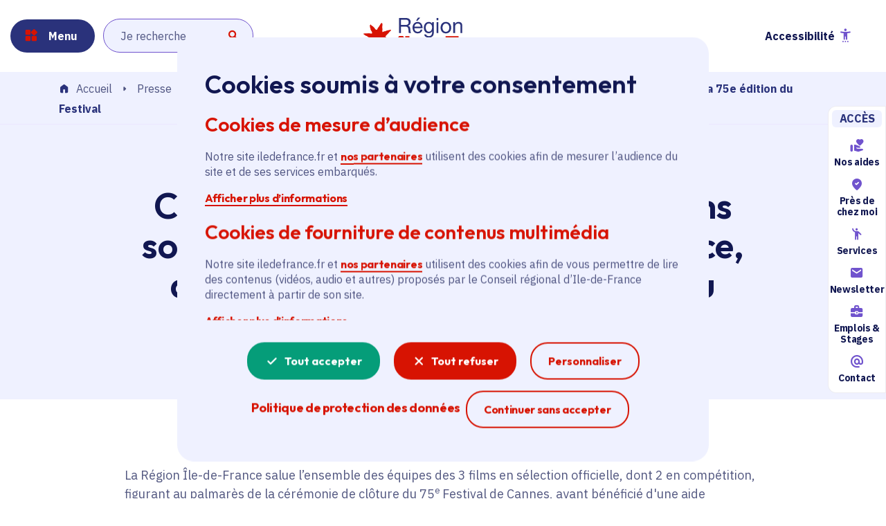

--- FILE ---
content_type: text/html; charset=UTF-8
request_url: https://www.iledefrance.fr/presse/cannes-2022-felicitations-aux-films-soutenus-par-la-region-ile-de-france-distingues-lors-de-la-75e-edition-du-festival
body_size: 17914
content:


<!DOCTYPE html>
<html lang="fr" dir="ltr" prefix="og: https://ogp.me/ns#">
  <head>
    <meta charset="utf-8" />
<style>/* @see https://github.com/aFarkas/lazysizes#broken-image-symbol */.js img.lazyload:not([src]) { visibility: hidden; }/* @see https://github.com/aFarkas/lazysizes#automatically-setting-the-sizes-attribute */.js img.lazyloaded[data-sizes=auto] { display: block; width: 100%; }</style>
<script>var _paq = _paq || [];(function(){var u=(("https:" == document.location.protocol) ? "https://stats.iledefrance.fr/" : "http://stats.iledefrance.fr/");_paq.push(["setSiteId", "15"]);_paq.push(["setTrackerUrl", u+"matomo.php"]);_paq.push(["setDoNotTrack", 1]);if (!window.matomo_search_results_active) {_paq.push(["trackPageView"]);}_paq.push(["setIgnoreClasses", ["no-tracking","colorbox"]]);_paq.push(["enableLinkTracking"]);var d=document,g=d.createElement("script"),s=d.getElementsByTagName("script")[0];g.type="text/javascript";g.defer=true;g.async=true;g.src=u+"matomo.js";s.parentNode.insertBefore(g,s);})();</script>
<link rel="canonical" href="https://www.iledefrance.fr/presse/cannes-2022-felicitations-aux-films-soutenus-par-la-region-ile-de-france-distingues-lors-de-la-75e-edition-du-festival" />
<link rel="shortlink" href="https://www.iledefrance.fr/node/3181" />
<meta property="og:site_name" content="Région Île-de-France" />
<meta property="og:type" content="Communiqué de presse" />
<meta property="og:url" content="https://www.iledefrance.fr/presse/cannes-2022-felicitations-aux-films-soutenus-par-la-region-ile-de-france-distingues-lors-de-la-75e-edition-du-festival" />
<meta property="og:title" content="Cannes 2022 : félicitations aux films soutenus par la Région Île-de-France, distingués lors de la 75e édition du Festival" />
<meta name="twitter:card" content="summary_large_image" />
<meta name="twitter:title" content="Cannes 2022 : félicitations aux films soutenus par la Région Île-de-France, distingués lors de la 75e édition du Festival" />
<meta name="Generator" content="Drupal 10 (https://www.drupal.org)" />
<meta name="MobileOptimized" content="width" />
<meta name="HandheldFriendly" content="true" />
<meta name="viewport" content="width=device-width, initial-scale=1.0" />
<link rel="preconnect" href="https://fonts.googleapis.com" />
<link rel="preconnect" href="https://fonts.gstatic.com" crossorigin="" />
<link rel="stylesheet" href="https://fonts.googleapis.com/css2?family=IBM+Plex+Sans:ital,wght@0,300;0,400;0,700;1,300;1,400;1,700&amp;family=Outfit:wght@100..900&amp;display=swap" />
<script type="application/ld+json">{
    "@context": "https://schema.org",
    "@graph": [
        {
            "@type": "BreadcrumbList",
            "itemListElement": [
                {
                    "@type": "ListItem",
                    "position": 1,
                    "item": {
                        "@id": "https://www.iledefrance.fr/",
                        "name": "Accueil"
                    }
                },
                {
                    "@type": "ListItem",
                    "position": 2,
                    "item": {
                        "@id": "https://www.iledefrance.fr/presse",
                        "name": "Presse"
                    }
                },
                {
                    "@type": "ListItem",
                    "position": 3,
                    "item": {
                        "@id": "https://www.iledefrance.fr/presse/cannes-2022-felicitations-aux-films-soutenus-par-la-region-ile-de-france-distingues-lors-de-la-75e-edition-du-festival",
                        "name": "Cannes 2022 : félicitations aux films soutenus par la Région Île-de-France, distingués lors de la 75e édition du Festival"
                    }
                }
            ]
        },
        {
            "@type": "NewsArticle",
            "articleBody": "La Région Île-de-France salue l’ensemble des équipes des 3 films en sélection officielle, dont 2 en compétition, figurant au palmarès de la cérémonie de clôture du 75e Festival de Cannes, ayant bénéficié d\u0027une aide régionale au titre de son Fonds de soutien au cinéma et de son volet international.\r\n\r\nLa Région Île-de-France félicite très chaleureusement Jean-Pierre et Luc Dardenne, Prix du 75e, pour Tori et Lokita, Tarik Saleh, Prix du Scénario, pour Boy from Heaven, Chie Hayakawa, Mention Spéciale de la Caméra d’Or attribuée à un premier film pour Plan 75, Adam Bessa pour son Prix (ex-aequo) de la Meilleure Performance (Un Certain Regard) dans Harka de Lotfy Nathan, Maha Haj, réalisatrice de Mediterranean Fever, récipiendaire du Prix du Meilleur Scénario (Un Certain Regard), Mia Hansen-Løve, Label Europa Cinemas (Quinzaine des réalisateurs) pour Un beau matin, ainsi que les équipes des films lauréats des Prix Ecoprod, La Cour des miracles de Carine May et Hakim Zouhani, Prix Ecoprod, et Under the fig trees (Sous les figues) d’Erige Sehiri, Prix du Jury Ecoprod. \r\n\r\nLa Région Île-de-France adresse également ses vives félicitations à l\u0027ensemble des équipes des 21 films sélectionnés qu’elle a soutenus, présents en sélection officielle (en et hors compétition) et dans les sections cannoises parallèles : https://www.iledefrance.fr/dossier-de-presse-la-region-ile-de-france-au-75e-festival-de-cannes\r\n\r\nCes 21 films témoignent de la qualité, de l’éclectisme et de la richesse artistique des œuvres cinématographiques aidées par la Région Île-de-France, au stade de l’écriture, de la production ou après leur réalisation, mais également de la prise en compte de plus en plus prégnante de l’éco-responsabilité par les acteurs de la filière.\r\n \r\n\r\nSélection officielle\r\n\r\n \r\n\r\nEn compétition \r\n\r\nTori et Lokita de Jean-Pierre Dardenne et Luc Dardenne (long métrage en compétition)\r\n\r\nProduit par Archipel 35 – soutenu par la Région au titre du Fonds de soutien international\r\n\r\nPrix du 75e\r\n\r\nBoy from Heaven (Walad Min Al Janna) de Tarik Saleh (long métrage en compétition)\r\n\r\nProduit par Memento Films – soutenu par la Région au titre du Fonds de soutien international\r\n\r\nPrix du Scénario : Tarik Saleh \r\n\r\n \r\n\r\nUn Certain Regard\r\n\r\nPlan 75 de Chie Hayakawa\r\n\r\nProduit par Urban Factory – soutenu par la Région au titre du Fonds de soutien international \r\n\r\nMention spéciale de la Caméra d’Or\r\n\r\nHarka de Lotfy Nathan\r\n\r\nProduit par Cinenovo – soutenu par la Région au titre de l’aide après réalisation \r\n\r\nPrix de la Meilleure Performance (ex-aequo) : Adam Bessa \r\n\r\nMediterranean Fever de Maha Haj\r\n\r\nProduit par Still Moving – soutenu par la Région au titre du Fonds de soutien international \r\n\r\nPrix du Meilleur Scénario \r\n\r\n \r\n\r\nQuinzaine des réalisateurs\r\n\r\nUn beau matin de Mia Hansen-Løve\r\n\r\nProduit par Les Films Pelléas – soutenu par la Région au titre du Fonds de soutien\r\n\r\nLabel Europa Cinemas\r\n\r\n \r\n\r\nPrix Ecoprod\r\n\r\nLa Cour des miracles de Carine May et Hakim Zouhani, présenté en sélection officielle\r\n\r\nProduit par Haut et Court – soutenu par la Région au titre du Fonds de soutien\r\n\r\nPrix Ecoprod\r\n\r\nUnder the fig trees (Sous les figues) d’Erige Sehiri, présenté à la Quinzaine des réalisateurs\r\n\r\nProduit par Maneki Films – soutenu par la Région au titre de l’aide après réalisation\r\n\r\nPrix du Jury Ecoprod\r\n\r\nDepuis 2017, la Région Île-de-France n’a cessé d’amplifier son soutien au secteur en lui allouant de nouveaux moyens salués par les professionnels. Cette année encore, elle a consacré au secteur un budget de 25 M€, dédiés notamment au Fonds de soutien au cinéma et à l’audiovisuel, à l’aide à l’après-réalisation et à l’aide à l’écriture de scénario. \r\n\r\nAnnoncé par Valérie Pécresse, Présidente de la Région Île-de-France, en mai 2019 au Festival de Cannes, le volet international du Fonds de soutien au cinéma et à l’audiovisuel a été adopté en mars 2020. Cette évolution du Fonds de soutien s’inscrit dans la démarche d’optimisation des principaux dispositifs régionaux engagée depuis 2017. Attribuée aux coproducteurs français ou européens minoritaires, cette aide a pour ambition de dynamiser la filière cinématographique francilienne et de contribuer à l’attractivité de l’Île-de-France en attirant davantage de productions internationales.\r\n\r\nParmi les 18 coproductions internationales soutenues en deux ans au titre du volet international du Fonds de soutien de la Région Île-de-France, figurent notamment Tori et Lokita de Jean-Pierre et Luc Dardenne, Prix du 75e, Boy from Heaven de Tarik Saleh, Prix du Scénario cette année, et Ghahreman (Un Héros) d’Asghar Farhadi, Grand Prix à Cannes en 2021. \r\n\r\nLes nouveaux dispositifs et engagements pris en 2021 au bénéfice du secteur et de son écosystème seront prochainement mis en œuvre, parmi lesquels : une aide à la création de contenus numériques, deux bonus pour la création et l’enregistrement de musique originale pour l’image (cinéma, audiovisuel et jeu vidéo) ainsi que la création d’une Maison francilienne des scénaristes.",
            "url": "http://www.iledefrance.fr/presse/cannes-2022-felicitations-aux-films-soutenus-par-la-region-ile-de-france-distingues-lors-de-la-75e-edition-du-festival",
            "headline": "Cannes 2022 : félicitations aux films soutenus par la Région Île-de-France, distingués lors de la 75e édition du Festival",
            "datePublished": "2022-05-26",
            "publisher": {
                "@type": "Organization",
                "name": "Région Ile-de-France",
                "logo": {
                    "@type": "ImageObject",
                    "url": "https://www.iledefrance.fr/sites/default/files/logo/2024-10/logo-header.svg"
                }
            },
            "mainEntityOfPage": "http://www.iledefrance.fr/presse/cannes-2022-felicitations-aux-films-soutenus-par-la-region-ile-de-france-distingues-lors-de-la-75e-edition-du-festival"
        },
        {
            "@type": "Organization",
            "email": "contact(at)iledefrance.fr",
            "name": "Région Ile-de-France",
            "telephone": "+33 (0)1 53 85 53 85",
            "member": [
                {
                    "@type": "organization"
                }
            ],
            "address": {
                "@type": "PostalAddress",
                "streetAddress": "2, rue Simone Veil",
                "addressLocality": "Saint-Ouen, France",
                "postalCode": "F-93400"
            }
        },
        {
            "@type": "VideoObject",
            "uploadDate": "2022-05-26T00:00:00+00:00",
            "name": "Cannes 2022 : félicitations aux films soutenus par la Région Île-de-France, distingués lors de la 75e édition du Festival"
        },
        {
            "@type": "WebPage",
            "name": "Cannes 2022 : félicitations aux films soutenus par la Région Île-de-France, distingués lors de la 75e édition du Festival",
            "description": "",
            "publisher": {
                "@type": "Organization",
                "name": "Région Ile-de-France"
            }
        }
    ]
}</script>
<link rel="icon" href="/themes/custom/cridf_front/favicon.ico" type="image/vnd.microsoft.icon" />

    <title>Cannes 2022 : félicitations aux films soutenus par la Région Île-de-France, distingués lors de la 75e édition du Festival | Région Île-de-France</title>
    <link rel="stylesheet" media="all" href="/sites/default/files/css/css_CEr8OFH3memrbrdIenkVsG7b9nJqgqSG-rJzWbmAN4k.css?delta=0&amp;language=fr&amp;theme=cridf_front&amp;include=eJx1i0EKAjEMAD9U7cn3lDTNduNmm5Cmh_29IIhevAzMwOBBjUP9UUxW51EM8Cg8Go0oVRSP_CsJ1Sk3XwZybwyiPaFz28rmOiJ30Qpym3EJj54MHLqD7fPzfMt9DVtVeO7U0iRw3AsYF1ihqKcJBeU_Pc1rBp25wqQUgM-Z33wB28ZRSQ" />
<link rel="stylesheet" media="all" href="/sites/default/files/css/css_tTT3jnY3dbrPCLqq8lr-zcLYNv0sj-uXlsJBvE504Js.css?delta=1&amp;language=fr&amp;theme=cridf_front&amp;include=eJx1i0EKAjEMAD9U7cn3lDTNduNmm5Cmh_29IIhevAzMwOBBjUP9UUxW51EM8Cg8Go0oVRSP_CsJ1Sk3XwZybwyiPaFz28rmOiJ30Qpym3EJj54MHLqD7fPzfMt9DVtVeO7U0iRw3AsYF1ihqKcJBeU_Pc1rBp25wqQUgM-Z33wB28ZRSQ" />

    
  
                              <script>!function(e){var n="https://s.go-mpulse.net/boomerang/";if("False"=="True")e.BOOMR_config=e.BOOMR_config||{},e.BOOMR_config.PageParams=e.BOOMR_config.PageParams||{},e.BOOMR_config.PageParams.pci=!0,n="https://s2.go-mpulse.net/boomerang/";if(window.BOOMR_API_key="D6RRP-42YM3-Z8DL8-J2P2W-Q54BV",function(){function e(){if(!o){var e=document.createElement("script");e.id="boomr-scr-as",e.src=window.BOOMR.url,e.async=!0,i.parentNode.appendChild(e),o=!0}}function t(e){o=!0;var n,t,a,r,d=document,O=window;if(window.BOOMR.snippetMethod=e?"if":"i",t=function(e,n){var t=d.createElement("script");t.id=n||"boomr-if-as",t.src=window.BOOMR.url,BOOMR_lstart=(new Date).getTime(),e=e||d.body,e.appendChild(t)},!window.addEventListener&&window.attachEvent&&navigator.userAgent.match(/MSIE [67]\./))return window.BOOMR.snippetMethod="s",void t(i.parentNode,"boomr-async");a=document.createElement("IFRAME"),a.src="about:blank",a.title="",a.role="presentation",a.loading="eager",r=(a.frameElement||a).style,r.width=0,r.height=0,r.border=0,r.display="none",i.parentNode.appendChild(a);try{O=a.contentWindow,d=O.document.open()}catch(_){n=document.domain,a.src="javascript:var d=document.open();d.domain='"+n+"';void(0);",O=a.contentWindow,d=O.document.open()}if(n)d._boomrl=function(){this.domain=n,t()},d.write("<bo"+"dy onload='document._boomrl();'>");else if(O._boomrl=function(){t()},O.addEventListener)O.addEventListener("load",O._boomrl,!1);else if(O.attachEvent)O.attachEvent("onload",O._boomrl);d.close()}function a(e){window.BOOMR_onload=e&&e.timeStamp||(new Date).getTime()}if(!window.BOOMR||!window.BOOMR.version&&!window.BOOMR.snippetExecuted){window.BOOMR=window.BOOMR||{},window.BOOMR.snippetStart=(new Date).getTime(),window.BOOMR.snippetExecuted=!0,window.BOOMR.snippetVersion=12,window.BOOMR.url=n+"D6RRP-42YM3-Z8DL8-J2P2W-Q54BV";var i=document.currentScript||document.getElementsByTagName("script")[0],o=!1,r=document.createElement("link");if(r.relList&&"function"==typeof r.relList.supports&&r.relList.supports("preload")&&"as"in r)window.BOOMR.snippetMethod="p",r.href=window.BOOMR.url,r.rel="preload",r.as="script",r.addEventListener("load",e),r.addEventListener("error",function(){t(!0)}),setTimeout(function(){if(!o)t(!0)},3e3),BOOMR_lstart=(new Date).getTime(),i.parentNode.appendChild(r);else t(!1);if(window.addEventListener)window.addEventListener("load",a,!1);else if(window.attachEvent)window.attachEvent("onload",a)}}(),"".length>0)if(e&&"performance"in e&&e.performance&&"function"==typeof e.performance.setResourceTimingBufferSize)e.performance.setResourceTimingBufferSize();!function(){if(BOOMR=e.BOOMR||{},BOOMR.plugins=BOOMR.plugins||{},!BOOMR.plugins.AK){var n=""=="true"?1:0,t="",a="clmz6bixzvmze2llgxjq-f-f5ea791a3-clientnsv4-s.akamaihd.net",i="false"=="true"?2:1,o={"ak.v":"39","ak.cp":"1657476","ak.ai":parseInt("1066883",10),"ak.ol":"0","ak.cr":10,"ak.ipv":4,"ak.proto":"h2","ak.rid":"4b7caaa","ak.r":38938,"ak.a2":n,"ak.m":"dscb","ak.n":"essl","ak.bpcip":"18.217.159.0","ak.cport":42336,"ak.gh":"23.55.170.161","ak.quicv":"","ak.tlsv":"tls1.3","ak.0rtt":"","ak.0rtt.ed":"","ak.csrc":"-","ak.acc":"","ak.t":"1768633811","ak.ak":"hOBiQwZUYzCg5VSAfCLimQ==3iwqCUKinEdTRzBXUm1B1dad25YDVJtYZbG3YJSbtP+lWsKi/s1NSIVCnqINBFTSLAOAbzDMYguJqo6gbZjNSGjlMYaqZZpYMQZEdKaMS7FCeGV9nQoegT7LHiYRPv7qB3Ec02Wewk4dHQx6bgrkvcdr63aPNKlGze4p/8I8rRvUOISpzOOIJhCgoNkA1V7g80EbLl+bI1I8pjxI1DmqlgU1QKMwrdpHZezVTfcY+BsQTyJwA7MgEcZxUL01v0dDTYPMEz9LSE6OYMuvYQUlpIsPpnFvVOT6vyQwSM/ojyxixxVnk6QzAmDSLPXuEBxsVDkFyjwICeHFzLnuZ8VpvcviJw+hjqVNnvJFScPu8st7CLYotZOtSIrllCsczlN3coMTIKcaCaiAinpZx89XmSb+4yO7NWwn9KLDYN/Rd3A=","ak.pv":"14","ak.dpoabenc":"","ak.tf":i};if(""!==t)o["ak.ruds"]=t;var r={i:!1,av:function(n){var t="http.initiator";if(n&&(!n[t]||"spa_hard"===n[t]))o["ak.feo"]=void 0!==e.aFeoApplied?1:0,BOOMR.addVar(o)},rv:function(){var e=["ak.bpcip","ak.cport","ak.cr","ak.csrc","ak.gh","ak.ipv","ak.m","ak.n","ak.ol","ak.proto","ak.quicv","ak.tlsv","ak.0rtt","ak.0rtt.ed","ak.r","ak.acc","ak.t","ak.tf"];BOOMR.removeVar(e)}};BOOMR.plugins.AK={akVars:o,akDNSPreFetchDomain:a,init:function(){if(!r.i){var e=BOOMR.subscribe;e("before_beacon",r.av,null,null),e("onbeacon",r.rv,null,null),r.i=!0}return this},is_complete:function(){return!0}}}}()}(window);</script></head>
  <body class="cridf" id="top">
    <nav id="skiplink" class="skiplink" role="navigation" aria-label="Liens accès rapide au contenu">
      <ul>
        <li><a class="visually-hidden focusable" href="#header">Aller au menu</a></li>
        <li><a class="visually-hidden focusable" href="#main-wrapper">Aller au contenu principal</a></li>
        <li><a class="visually-hidden focusable" href="#footer">Aller au pied de page</a></li>
              </ul>
    </nav>
    
      <div class="dialog-off-canvas-main-canvas" data-off-canvas-main-canvas>
    <div id="page-wrapper">
  <div id="page"  class="page--press-release" >
    <header id="header" class="header-block js-header block-loading" role="banner">
      <div class="container-fluid">
          <div class="header-block__wrapper">
      
<div class="header-block__left">
  <button
    type="button"
    aria-expanded="false"
    aria-controls="navigation"
    class="menu cridf-icon cridf-icon--menu-ferme"
    data-swipe-label="Fermer"
  >
    <span>Menu</span>
  </button>

  <div class="search-autocomplete field-search field-search--rounded field-search--light" data-suggestions="true">
    <form class="cridf-search-decoupled-search-bar-form" data-drupal-selector="cridf-search-decoupled-search-bar-form" role="search" action="/presse/cannes-2022-felicitations-aux-films-soutenus-par-la-region-ile-de-france-distingues-lors-de-la-75e-edition-du-festival" method="post" id="cridf-search-decoupled-search-bar-form" accept-charset="UTF-8">
  <div class="js-form-item form-item js-form-type-search-api-autocomplete form-item-search js-form-item-search form-no-label">
        <input data-drupal-selector="edit-search" data-search-api-autocomplete-search="recherche" class="form-autocomplete form-text" data-autocomplete-path="/search_api_autocomplete/recherche?display=recherche_page" type="text" id="edit-search" name="search" value="" size="60" maxlength="128" placeholder="Je recherche" />

        </div>
<input class="d-none button js-form-submit form-submit" aria-hidden="true" data-drupal-selector="edit-submit" type="submit" id="edit-submit" name="op" value="" />
<input autocomplete="off" data-drupal-selector="form-mgxbhjydlv-n-yjvbpshyuwshlh-yzvymv9ggitddce" type="hidden" name="form_build_id" value="form-MgXBhjYdlV_N-yjvBPsHYUWshlH-YzvyMV9GGItdDCE" />
<input data-drupal-selector="edit-cridf-search-decoupled-search-bar-form" type="hidden" name="form_id" value="cridf_search_decoupled_search_bar_form" />

</form>

  </div>
</div>
<div class="header-block__logo">
  <a href="/" class="logo" title="Région Île de France (Retour à l'accueil)">
    <img src="/sites/default/files/logo/2024-10/logo-header.svg" class="logo-img"
              title="Région Île-de-France"
              alt="Région Île-de-France">
    <img src="/sites/default/files/2024-10/couleur-blanc_3_0.svg" class="open-nav"
              title="Région Île-de-France"
              alt="Région Île-de-France">
  </a>
</div>
<div class="header-block__right">
  <a href="/recherche" class="header-link header-link--search cridf-icon cridf-icon--search_thicker">
    <span class="visually-hidden">Je recherche</span>
  </a>
  <button
    id="accessconfig"
    type="button"
    aria-expanded="false"
    class="accessibility-btn header-link  cridf-icon cridf-icon--settings_accessibility"
    data-accessconfig-buttonname="Accessibilité"
    data-accessconfig-params='{ "Prefix" : "a42-ac", "ContainerClass" : "","ModalCloseButton" : "","ModalTitle" : "","FormFieldset" : "","FormFieldsetLegend" : "","FormRadio" : ""}'
  ></button>
  </div>


  </div>

      </div>
      <nav id="navigation" role="navigation" aria-label="Menu principal">
        <div class="navigation-block">
          <div class="container-fluid">
            <div class="navigation-block-wrapper">
                <div class="left nav-list-wrapper">
        

    <ul data-region="navigation" class="nav-list">
              
        
        <li class="menu-item menu-item--expanded">
          <a href="/franciliens-vivre-en-ile-de-france" class="first-level cridf-icon cridf-icon--view_more" aria-expanded="false" target="_self"
             role="button" title="Franciliens : vivre en Île-de-France" aria-controls="navigation-1" >
            <span class="nav-tag cridf-icon cridf-icon--accessibility" aria-hidden="true" ></span>
            <p class="h2 title" role="heading" aria-level="2">Franciliens : vivre en Île-de-France</p>
                          <p class="description">Manger local, se déplacer, sortir, se loger... Ce que la Région fait pour les particuliers au quotidien.</p>
                      </a>

                                
  
  <div class="menu_link_content menu-link-contentmain view-mode-default two-level menu-dropdown scrollbar menu-dropdown-0 menu-type-default">
              
  <button type="button"
          aria-label=Retour
          class="mobile-list-control cridf-icon cridf-icon--arrow_backward">Retour
  </button>
  <ul>
    <li class="parent-link"></li>
          
      <li class="menu-item">
        <a href="/franciliens-vivre-en-ile-de-france/me-deplacer" title="Me déplacer" class="menu-item cridf-icon cridf-icon--east link" data-drupal-link-system-path="node/4246">Me déplacer</a>
      </li>
          
      <li class="menu-item">
        <a href="/franciliens-vivre-en-ile-de-france/produire-et-manger-local" class="menu-item cridf-icon cridf-icon--east link" data-drupal-link-system-path="node/4252">Produire et manger local</a>
      </li>
          
      <li class="menu-item">
        <a href="/franciliens-vivre-en-ile-de-france/participer-la-transition-ecologique" class="menu-item cridf-icon cridf-icon--east link" data-drupal-link-system-path="node/4255">Participer à la transition écologique</a>
      </li>
          
      <li class="menu-item menu-item--collapsed">
        <a href="/franciliens-vivre-en-ile-de-france/culture" class="menu-item menu-item--collapsed cridf-icon cridf-icon--east link" data-drupal-link-system-path="node/4264">Culture</a>
      </li>
          
      <li class="menu-item menu-item--collapsed">
        <a href="/franciliens-vivre-en-ile-de-france/sport-et-loisirs" class="menu-item menu-item--collapsed cridf-icon cridf-icon--east link" data-drupal-link-system-path="node/11739">Sport et loisirs</a>
      </li>
          
      <li class="menu-item">
        <a href="/sante" class="menu-item cridf-icon cridf-icon--east link" data-drupal-link-system-path="node/4258">Santé</a>
      </li>
          
      <li class="menu-item">
        <a href="/franciliens-vivre-en-ile-de-france/solidarite-et-associations" class="menu-item cridf-icon cridf-icon--east link" data-drupal-link-system-path="node/4267">Solidarité et associations</a>
      </li>
          
      <li class="menu-item">
        <a href="/franciliens-vivre-en-ile-de-france/me-loger" class="menu-item cridf-icon cridf-icon--east link" data-drupal-link-system-path="node/4261">Me loger</a>
      </li>
      </ul>



      </div>



                  </li>
              
        
        <li class="menu-item menu-item--expanded">
          <a href="/morienter-etudier-me-former" class="first-level cridf-icon cridf-icon--view_more" aria-expanded="false" target="_self"
             role="button" title="" aria-controls="navigation-2" >
            <span class="nav-tag cridf-icon cridf-icon--morienter" aria-hidden="true" ></span>
            <p class="h2 title" role="heading" aria-level="2">M’orienter, étudier, me former</p>
                          <p class="description">L’espace dédié aux lycéens, étudiants et demandeurs d’emploi.</p>
                      </a>

                                
  
  <div class="menu_link_content menu-link-contentmain view-mode-default two-level menu-dropdown scrollbar menu-dropdown-0 menu-type-default">
              
  <button type="button"
          aria-label=Retour
          class="mobile-list-control cridf-icon cridf-icon--arrow_backward">Retour
  </button>
  <ul>
    <li class="parent-link"></li>
          
      <li class="menu-item">
        <a href="/etudiant" class="menu-item cridf-icon cridf-icon--east link" data-drupal-link-system-path="node/4294">Étudiant</a>
      </li>
          
      <li class="menu-item menu-item--collapsed">
        <a href="/morienter-etudier-me-former/etudiants-en-formations-sanitaires-et-sociales" class="menu-item menu-item--collapsed cridf-icon cridf-icon--east link" data-drupal-link-system-path="node/4309">Étudiants en formations sanitaires et sociales</a>
      </li>
          
      <li class="menu-item menu-item--collapsed">
        <a href="/lyceen" class="menu-item menu-item--collapsed cridf-icon cridf-icon--east link" data-drupal-link-system-path="node/4297">Lycéen</a>
      </li>
          
      <li class="menu-item">
        <a href="/morienter-etudier-me-former/demandeur-de-formation" class="menu-item cridf-icon cridf-icon--east link" data-drupal-link-system-path="node/4300">Demandeur de formation</a>
      </li>
          
      <li class="menu-item">
        <a href="/morienter-etudier-me-former/demandeur-demploi" class="menu-item cridf-icon cridf-icon--east link" data-drupal-link-system-path="node/4303">Demandeur d&#039;emploi</a>
      </li>
          
      <li class="menu-item">
        <a href="/morienter-etudier-me-former/organismes-de-formations-sanitaires-et-sociales" class="menu-item cridf-icon cridf-icon--east link" data-drupal-link-system-path="node/4312">Organismes de formations sanitaires et sociales</a>
      </li>
      </ul>



      </div>



                  </li>
              
        
        <li class="menu-item menu-item--expanded">
          <a href="/professionnels-construire-ou-renforcer-un-projet" class="first-level cridf-icon cridf-icon--view_more" aria-expanded="false" target="_self"
             role="button" title="" aria-controls="navigation-3" >
            <span class="nav-tag cridf-icon cridf-icon--construire" aria-hidden="true" ></span>
            <p class="h2 title" role="heading" aria-level="2">Professionnels : construire ou renforcer un projet</p>
                          <p class="description">Entrepreneurs, start-up, agriculteurs, chercheurs... Créez, développez, innovez ou faites face aux difficultés grâce aux aides régionales.</p>
                      </a>

                                
  
  <div class="menu_link_content menu-link-contentmain view-mode-default two-level menu-dropdown scrollbar menu-dropdown-0 menu-type-default">
              
  <button type="button"
          aria-label=Retour
          class="mobile-list-control cridf-icon cridf-icon--arrow_backward">Retour
  </button>
  <ul>
    <li class="parent-link"></li>
          
      <li class="menu-item">
        <a href="/la-recherche-en-ile-de-france" class="menu-item cridf-icon cridf-icon--east link" data-drupal-link-system-path="node/219713">Professionnels de la recherche</a>
      </li>
      </ul>



      </div>



                  </li>
              
        
        <li class="menu-item">
          <a href="/collectivites-developper-votre-territoire" class="first-level cridf-icon cridf-icon--view_more" aria-expanded="false" target="_self"
             role="button" title="Collectivités : développer votre territoire" aria-controls="navigation-4" >
            <span class="nav-tag cridf-icon cridf-icon--tribune" aria-hidden="true" ></span>
            <p class="h2 title" role="heading" aria-level="2">Collectivités : développer votre territoire</p>
                          <p class="description">Trouvez les aides régionales qui correspondent à vos projets.</p>
                      </a>

                                
  
  <div class="menu_link_content menu-link-contentmain view-mode-default two-level menu-dropdown scrollbar menu-dropdown-0 menu-type-default">
              
      </div>



                  </li>
              
        
        <li class="menu-item">
          <a href="/associations-etre-accompagnees-pour-mieux-agir" class="first-level cridf-icon cridf-icon--view_more" aria-expanded="false" target="_self"
             role="button" title="" aria-controls="navigation-5" >
            <span class="nav-tag cridf-icon cridf-icon--participer" aria-hidden="true" ></span>
            <p class="h2 title" role="heading" aria-level="2">Associations : être accompagnées pour mieux agir</p>
                          <p class="description">Solidarité, sport, culture, citoyenneté, environnement... Découvrez toutes les aides aux associations.</p>
                      </a>

                                
  
  <div class="menu_link_content menu-link-contentmain view-mode-default two-level menu-dropdown scrollbar menu-dropdown-0 menu-type-default">
              
      </div>



                  </li>
              
        
        <li class="menu-item menu-item--expanded">
          <a href="/participer-la-vie-citoyenne" class="first-level cridf-icon cridf-icon--view_more" aria-expanded="false" target="_self"
             role="button" title="Participer à la vie citoyenne" aria-controls="navigation-6" >
            <span class="nav-tag cridf-icon cridf-icon--groups" aria-hidden="true" ></span>
            <p class="h2 title" role="heading" aria-level="2">Participer à la vie citoyenne</p>
                          <p class="description">Devenez acteur de votre territoire en contribuant à la vie de votre région.</p>
                      </a>

                                
  
  <div class="menu_link_content menu-link-contentmain view-mode-default two-level menu-dropdown scrollbar menu-dropdown-0 menu-type-default">
              
  <button type="button"
          aria-label=Retour
          class="mobile-list-control cridf-icon cridf-icon--arrow_backward">Retour
  </button>
  <ul>
    <li class="parent-link"></li>
          
      <li class="menu-item menu-item--collapsed">
        <a href="/participer-la-vie-citoyenne/je-participe-la-vie-de-la-region" class="menu-item menu-item--collapsed cridf-icon cridf-icon--east link" data-drupal-link-system-path="node/4285">Je participe à la vie de la Région</a>
      </li>
          
      <li class="menu-item">
        <a href="/participer-la-vie-citoyenne/decisions-et-seances-du-conseil-regional" class="menu-item cridf-icon cridf-icon--east link" data-drupal-link-system-path="node/4288">Décisions et séances du Conseil régional</a>
      </li>
      </ul>



      </div>



                  </li>
              
        
        <li class="menu-item menu-item--expanded">
          <a href="/decouvrir-la-richesse-du-patrimoine" class="first-level cridf-icon cridf-icon--view_more" aria-expanded="false" target="_self"
             role="button" title="Découvrir la richesse du patrimoine" aria-controls="navigation-7" >
            <span class="nav-tag cridf-icon cridf-icon--patrimoine" aria-hidden="true" ></span>
            <p class="h2 title" role="heading" aria-level="2">Découvrir la richesse du patrimoine</p>
                          <p class="description">Qu’ils soient naturels, culturels ou architecturaux, découvrez nos joyaux patrimoniaux.</p>
                      </a>

                                
  
  <div class="menu_link_content menu-link-contentmain view-mode-default two-level menu-dropdown scrollbar menu-dropdown-0 menu-type-default">
              
  <button type="button"
          aria-label=Retour
          class="mobile-list-control cridf-icon cridf-icon--arrow_backward">Retour
  </button>
  <ul>
    <li class="parent-link"></li>
          
      <li class="menu-item">
        <a href="/decouvrir-la-richesse-du-patrimoine/patrimoine-artistique-et-architectural" class="menu-item cridf-icon cridf-icon--east link" data-drupal-link-system-path="node/4324">Patrimoine artistique et architectural</a>
      </li>
          
      <li class="menu-item">
        <a href="/decouvrir-la-richesse-du-patrimoine/patrimoine-religieux" class="menu-item cridf-icon cridf-icon--east link" data-drupal-link-system-path="node/4327">Patrimoine religieux</a>
      </li>
          
      <li class="menu-item">
        <a href="/decouvrir-la-richesse-du-patrimoine/patrimoine-industriel" class="menu-item cridf-icon cridf-icon--east link" data-drupal-link-system-path="node/4330">Patrimoine industriel</a>
      </li>
          
      <li class="menu-item">
        <a href="/decouvrir-la-richesse-du-patrimoine/patrimoine-paysager-et-naturel" class="menu-item cridf-icon cridf-icon--east link" data-drupal-link-system-path="node/4333">Patrimoine paysager et naturel</a>
      </li>
          
      <li class="menu-item">
        <a href="/decouvrir-la-richesse-du-patrimoine/patrimoine-gastronomique" class="menu-item cridf-icon cridf-icon--east link" data-drupal-link-system-path="node/4336">Patrimoine gastronomique</a>
      </li>
          
      <li class="menu-item">
        <a href="/decouvrir-la-richesse-du-patrimoine/etudes-de-linventaire" class="menu-item cridf-icon cridf-icon--east link" data-drupal-link-system-path="node/4342">Études de l&#039;Inventaire</a>
      </li>
      </ul>



      </div>



                  </li>
              
        
        <li class="menu-item menu-item--expanded">
          <a href="/decouvrir-le-fonctionnement-de-la-region" class="first-level cridf-icon cridf-icon--view_more" aria-expanded="false" target="_self"
             role="button" title="" aria-controls="navigation-8" >
            <span class="nav-tag cridf-icon cridf-icon--comprendre_region" aria-hidden="true" ></span>
            <p class="h2 title" role="heading" aria-level="2">Découvrir le fonctionnement de la Région</p>
                          <p class="description">Tout savoir sur le fonctionnement et les actions de la Région.</p>
                      </a>

                                
  
  <div class="menu_link_content menu-link-contentmain view-mode-default two-level menu-dropdown scrollbar menu-dropdown-0 menu-type-default">
              
  <button type="button"
          aria-label=Retour
          class="mobile-list-control cridf-icon cridf-icon--arrow_backward">Retour
  </button>
  <ul>
    <li class="parent-link"></li>
          
      <li class="menu-item menu-item--collapsed">
        <a href="/decouvrir-le-fonctionnement-de-la-region/propos-de-la-region" class="menu-item menu-item--collapsed cridf-icon cridf-icon--east link" data-drupal-link-system-path="node/4276">À propos de la Région</a>
      </li>
          
      <li class="menu-item menu-item--collapsed">
        <a href="/decouvrir-le-fonctionnement-de-la-region/la-region-en-action" class="menu-item menu-item--collapsed cridf-icon cridf-icon--east link" data-drupal-link-system-path="node/4279">La Région en action</a>
      </li>
          
      <li class="menu-item">
        <a href="/annuaire-des-elus" class="menu-item cridf-icon cridf-icon--east link" data-drupal-link-system-path="annuaire-des-elus">Les élus</a>
      </li>
          
      <li class="menu-item">
        <a href="https://data.iledefrance.fr/pages/publication-des-actes/?sort=date_affichage&amp;disjunctive_type=&amp;disjunctive_type_seance=&amp;disjunctive_theme=" class="menu-item cridf-icon cridf-icon--east link" target="_blank" title="Les rapports, délibérations (Ouvrir dans une nouvelle fenêtre)">Les rapports, délibérations</a>
      </li>
          
      <li class="menu-item">
        <a href="/decouvrir-le-fonctionnement-de-la-region/financement-region" class="menu-item cridf-icon cridf-icon--east link" data-drupal-link-system-path="node/2737">Financement Région</a>
      </li>
          
      <li class="menu-item">
        <a href="/decouvrir-le-fonctionnement-de-la-region/la-region-en-action/lexecutif-du-conseil-regional-dile-de-france" class="menu-item cridf-icon cridf-icon--east link" data-drupal-link-system-path="node/2770">L&#039;exécutif du Conseil régional</a>
      </li>
          
      <li class="menu-item">
        <a href="/decouvrir-le-fonctionnement-de-la-region/propos-de-la-region/la-commission-dethique-regionale" class="menu-item cridf-icon cridf-icon--east link" data-drupal-link-system-path="node/2761">La Commission d&#039;éthique régionale</a>
      </li>
          
      <li class="menu-item">
        <a href="/decouvrir-le-fonctionnement-de-la-region/la-laicite-en-ile-de-france" class="menu-item cridf-icon cridf-icon--east link" data-drupal-link-system-path="node/229287">La laïcité en Île-de-France</a>
      </li>
          
      <li class="menu-item">
        <a href="/tous-les-organismes-associes" class="menu-item cridf-icon cridf-icon--east link" data-drupal-link-system-path="tous-les-organismes-associes">Les organismes associés de la Région</a>
      </li>
      </ul>



      </div>



                  </li>
          </ul>



  </div>


  <div class="right">
  <div class="featured">
    <p role="heading" aria-level="2" class="h2 label">À la une</p>
    <div class="featured-article">
      <figure class="featured-article-image figure__aria-label">
                    <article>
  
                      <picture>
                  <source media="all and (min-width: 1025px)" type="image/jpeg" width="315" height="337" data-srcset="/sites/default/files/styles/top_content_desktop/public/2025-12/img_20251216_104958.jpg?h=19f14c2c&amp;itok=GOXrA0oK 1x"/>
                  <img loading="lazy" width="315" height="337" alt="" class="lazyload" data-src="/sites/default/files/styles/top_content_desktop/public/2025-12/img_20251216_104958.jpg?h=19f14c2c&amp;itok=GOXrA0oK" />

  </picture>


      
  </article>

      
                  <figcaption><span>Budget 2026 : 12 priorités pour une Île-de-France ambitieuse, inclusive et protectrice</span>
</figcaption>
              </figure>
      <div class="featured-article-desc">
        <div class="content">
                      <p role="heading" aria-level="2" class="h2 title"><span>Budget 2026 : 12 priorités pour une Île-de-France ambitieuse, inclusive et protectrice</span>
</p>
                    <a href="/toutes-les-actualites/budget-2026-12-priorites-pour-une-ile-de-france-ambitieuse-inclusive-et-protectrice">Lire l'article</a>
        </div>
      </div>
    </div>
  </div>
  <div class="shortcuts">
    <p role="heading" aria-level="2" class="h2 title"><img src="/themes/custom/cridf_front/images/flash-on.svg" alt="img" aria-hidden="true" >Raccourcis</p>
    <div class="shortcuts-wrapper">
      

    <ul class="long">
              
        <li class="menu-item">
          <a href="/toutes-les-actualites" class="cridf-icon cridf-icon--east" target="_self"
             role="" title="" >
            Actualités
          </a>
        </li>
              
        <li class="menu-item">
          <a href="/tous-les-evenements" class="cridf-icon cridf-icon--east" target="_self"
             role="" title="" >
            Agenda
          </a>
        </li>
              
        <li class="menu-item">
          <a href="/aides-et-appels-a-projets" class="cridf-icon cridf-icon--east" target="_self"
             role="" title="" >
            Aides et appels à projets
          </a>
        </li>
              
        <li class="menu-item">
          <a href="/presse" class="cridf-icon cridf-icon--east" target="_self"
             role="" title="" >
            Espace presse
          </a>
        </li>
              
        <li class="menu-item">
          <a href="https://marches.maximilien.fr/entreprise" class="cridf-icon cridf-icon--logout" target="_blank"
             role="" title="Marchés publics (Ouvrir dans une nouvelle fenêtre)" >
            Marchés publics
          </a>
        </li>
              
        <li class="menu-item">
          <a href="/mediatheque" class="cridf-icon cridf-icon--east" target="_self"
             role="" title="" >
            Médiathèque
          </a>
        </li>
              
        <li class="menu-item">
          <a href="/region-recrute" class="cridf-icon cridf-icon--east" target="_self"
             role="" title="" >
            Offres d&#039;emploi
          </a>
        </li>
              
        <li class="menu-item">
          <a href="https://www.iledefrance.fr/tous-les-services?mtm_campaign=services&amp;mtm_kwd=navigation" class="cridf-icon cridf-icon--east" target="_self"
             role="" title="" >
            Services
          </a>
        </li>
              
        <li class="menu-item">
          <a href="/decouvrir-le-fonctionnement-de-la-region/financement-region" class="cridf-icon cridf-icon--east" target="_self"
             role="" title="" >
            Financement Région
          </a>
        </li>
              
        <li class="menu-item">
          <a href="/decouvrir-le-fonctionnement-de-la-region/region-funding" class="cridf-icon cridf-icon--east" target="_self"
             role="" title="" >
            Region funding
          </a>
        </li>
      
      <li class="menu-item menu-item--accessibility">
        <button class="cridf-icon cridf-icon--east">Accessibilité</button>
      </li>
    </ul>



    </div>
  </div>
</div>



            </div>
          </div>
        </div>
      </nav>
    </header>
    <div class="flash-banner js-flash-banner"></div>
          
            <div><script>
window.addEventListener('tac.root_available', () => {
    window.clustaarSettings = {
      bot_id: '64de29c9cd9e49a2a2859fb3',
      bot_token: 'eyJ2YWx1ZSI6IjR4VVF0ZDFpMElsakVlS3hCdVVfQy1qdHdhUmt5aEl2MVdPX25jNGxNV2ciLCJzdWJqZWN0Ijp7InR5cGUiOiJib3QiLCJpZCI6IjY0ZGUyOWM5Y2Q5ZTQ5YTJhMjg1OWZiMyJ9fQ==',
position : {
right : 8,
bottom: 20
}
    };
    var callWebchat = function () {
      var w = window;
      var ic = w.Clustaar;
      if (typeof ic === 'function') {
        ic('reattach_activator');
        ic('update', clustaarSettings)
      } else {
        var d = document;
        var i = function () {
          i.c(arguments)
        };
        i.q = [];
        i.c = function (args) {
          i.q.push(args)
        };
        w.Clustaar = i;
        var l = function () {
          var s = d.createElement('script');
          s.type = 'text/javascript';
          s.async = !0;
          s.src = 'https://webchat.clustaar.io/assets/scripts/webchat.js';
          var x = d.getElementsByTagName('script')[0];
          x.parentNode.insertBefore(s, x)
        }
        l();
      }
    };
    callWebchat()
});
</script></div>
      
          <div class="decoration-breadcrumb">
    <div id="block-cridf-front-breadcrumbs">
  
    
        <nav role="navigation" aria-label="vous êtes ici :" class="breadcrumb noprint">
    <div class="container breadcrumb__container">
      <ul class="breadcrumb__list">
                        <li class="breadcrumb__item">
            <a href="/">Accueil</a>
          </li>
                                <li class="breadcrumb__item">
            <a href="/presse">Presse</a>
          </li>
                                <li class="breadcrumb__item" aria-current="page">
            <span>Cannes 2022 : félicitations aux films soutenus par la Région Île-de-France, distingués lors de la 75e édition du Festival</span>
          </li>
                    </ul>
    </div>
  </nav>

  </div>

  </div>


            <nav role="navigation" aria-label="Menu Accès" id="block-sticky" class="sidebar">
      
  <p class="h2 title" role="heading" aria-level="2">Accès</p>
  

        
        <ul data-region="sticky">
      
      
      
      
      <li>
        <a href="/aides-et-appels-a-projets" class="sidebar-link cridf-icon cridf-icon--aide" data-drupal-link-system-path="aides-et-appels-a-projets">Nos aides</a>
              </li>
    
      
      
      
      <li>
        <a href="/tous-les-services/ma-region-pres-de-chez-moi?mtm_campaign=services&amp;mtm_kwd=pres-de-chez-moi" class="sidebar-link cridf-icon cridf-icon--where_to_vote" data-drupal-link-query="{&quot;mtm_campaign&quot;:&quot;services&quot;,&quot;mtm_kwd&quot;:&quot;pres-de-chez-moi&quot;}" data-drupal-link-system-path="tous-les-services/ma-region-pres-de-chez-moi">Près de chez moi</a>
              </li>
    
      
      
      
      <li>
        <a href="https://www.iledefrance.fr/tous-les-services?mtm_campaign=services&amp;mtm_kwd=sticky" class="sidebar-link cridf-icon cridf-icon--services" target="_blank" title="Services (Ouvrir dans une nouvelle fenêtre)">Services</a>
              </li>
    
      
      
      
      <li>
        <a href="https://cloud.info.iledefrance.fr/NL_REGION_IDF" class="sidebar-link cridf-icon cridf-icon--mail" target="_blank" title="Newsletter (Ouvrir dans une nouvelle fenêtre)">Newsletter</a>
              </li>
    
      
      
      
      <li>
        <a href="/region-recrute" class="sidebar-link cridf-icon cridf-icon--business_center" data-drupal-link-system-path="node/5837">Emplois &amp; Stages</a>
              </li>
    
      
      
      
      <li>
        <a href="/form/contact" class="sidebar-link cridf-icon cridf-icon--alternate_email" data-drupal-link-system-path="webform/contact_">Contact</a>
              </li>
      </ul>
  


  </nav>


    
            <div>
    <div data-drupal-messages-fallback class="hidden"></div>

  </div>

    
          <div id="main-wrapper" class="layout-main-wrapper layout-container clearfix">
        <div id="main" class="layout-main clearfix">
          <main id="content" class="column main-content" role="main">
              <div>
    <div id="block-cridf-front-content">
  
    
      
<article>

  
  

  <section class="page-header">
    <div class="page-header__entry bg-blue-0">
      <div class="container">
        <div class="row">
          <div class="col-lg-10 offset-lg-1">
            <ul class="page-header__tags tags-group noprint">
              <li class="tags-group__item">
                <span class="tag">
                  <i class="cridf-icon cridf-icon--campaign" aria-hidden="true"></i>
                  Communiqué de presse
                </span>
              </li>
                                                <li class="tags-group__item"><a href="/tous-les-services/ma-region-pres-de-chez-moi/culture/cinema-et-audiovisuel" class="tag tag--white-100" hreflang="fr">Cinéma et audiovisuel</a></li>
                                          </ul>
            <h1 class="page-header__title"><span>Cannes 2022 : félicitations aux films soutenus par la Région Île-de-France, distingués lors de la 75e édition du Festival</span>
</h1>
            <div class="page-header__meta">
              <p class="meta-data-item">
                <span class="visually-hidden">Date de publication</span>
                <i class="cridf-icon cridf-icon--event" aria-hidden="true"></i>
                <span>Publié             26 mai 2022
      </span>
              </p>
                              <p class="meta-data-item">
                  <span class="visually-hidden">Temps de lecture</span>
                  <i class="cridf-icon cridf-icon--schedule" aria-hidden="true"></i>
                              
3 minutes
      
                </p>
                          </div>
            <div class="page-header__sharing">
              <div class="sharing noprint">
  <p class="sharing__head cridf-icon cridf-icon--share">Partager</p>
  <ul class="sharing__list social-share">
                  <li class="sharing__item">
          <a href="http://www.facebook.com/share.php?u=https://www.iledefrance.fr/presse/cannes-2022-felicitations-aux-films-soutenus-par-la-region-ile-de-france-distingues-lors-de-la-75e-edition-du-festival"
             title="Partager sur Facebook (Ouvrir dans une nouvelle fenêtre)"
             target="_blank"
             class="sharing__link cridf-icon cridf-icon--facebook_circle">
            <span class="sr-only">Partager sur Facebook</span>
          </a>
        </li>
                        <li class="sharing__item">
          <a href="https://twitter.com/intent/tweet?url=https://www.iledefrance.fr/presse/cannes-2022-felicitations-aux-films-soutenus-par-la-region-ile-de-france-distingues-lors-de-la-75e-edition-du-festival"
             title="Partager sur Twitter (Ouvrir dans une nouvelle fenêtre)"
             target="_blank"
             class="sharing__link cridf-icon cridf-icon--twitter">
            <span class="sr-only">Partager sur Twitter</span>
          </a>
        </li>
                        <li class="sharing__item">
          <a href="https://www.linkedin.com/shareArticle?mini=true&amp;url=https://www.iledefrance.fr/presse/cannes-2022-felicitations-aux-films-soutenus-par-la-region-ile-de-france-distingues-lors-de-la-75e-edition-du-festival"
             title="Partager sur Linkedin (Ouvrir dans une nouvelle fenêtre)"
             target="_blank"
             class="sharing__link cridf-icon cridf-icon--linkedin_square">
            <span class="sr-only">Partager sur Linkedin</span>
          </a>
        </li>
                        <li class="sharing__item">
          <button
            data-src="https://www.iledefrance.fr/presse/cannes-2022-felicitations-aux-films-soutenus-par-la-region-ile-de-france-distingues-lors-de-la-75e-edition-du-festival"
            class="sharing__link sharing__link--link cridf-icon cridf-icon--link copy-link"
            title="Copier dans le presse-papier"
          >
            <span class="sr-only">Copier dans le presse-papier</span>
          </button>
        </li>
                        <li class="sharing__item">
          <button
            data-src="https://www.iledefrance.fr/presse/cannes-2022-felicitations-aux-films-soutenus-par-la-region-ile-de-france-distingues-lors-de-la-75e-edition-du-festival"
            class="sharing__link sharing__link--print cridf-icon cridf-icon--print"
            title="Imprimer"
          >
            <span class="sr-only">Imprimer</span>
          </button>
        </li>
            </ul>
</div>

            </div>
          </div>
        </div>
      </div>
    </div>
  </section>

  <section class="page-content">
                                <div  class="paragraph-default paragraph-columns bg-white">
  <div class="container">
    <div class="row">
      <div class="col-12 col-lg-10 offset-lg-1">
        <div class="block-columns editor-content">
          <div class="block-columns__column ">
              <div class="content">
    <p><span><span><span><span>La Région Île-de-France salue l’ensemble des équipes des 3 films en sélection officielle, dont 2 en compétition, figurant au palmarès de la cérémonie de clôture du 75</span></span><sup><span><span><span>e </span></span></span></sup><span><span>Festival de Cannes, ayant bénéficié d'une aide régionale au titre de son Fonds de soutien au cinéma et de son volet international.</span></span></span></span></p>

<p><span><span><span><span>La Région Île-de-France félicite très chaleureusement Jean-Pierre et Luc Dardenne, Prix du 75</span></span><sup><span><span><span>e</span></span></span></sup><span><span>, pour <i>Tori et Lokita</i>, Tarik Saleh, Prix du Scénario, pour <i>Boy from Heaven</i>, Chie Hayakawa, Mention Spéciale de la Caméra d’Or attribuée à un premier film pour <i>Plan </i>75, Adam Bessa pour son Prix (<i>ex-aequo</i>)&nbsp;de la Meilleure Performance (Un Certain Regard) dans <i>Harka </i>de Lotfy Nathan, Maha Haj, réalisatrice de<i> Mediterranean Fever</i>, récipiendaire du Prix du Meilleur Scénario (Un Certain Regard), Mia Hansen-Løve, Label Europa Cinemas (Quinzaine des réalisateurs) pour <i>Un beau matin</i>, ainsi que les équipes des films lauréats des Prix Ecoprod, <i>La Cour des miracles </i>de Carine May et Hakim Zouhani, Prix Ecoprod, et <i>Under the fig trees </i>(<i>Sous les figues</i>) d’Erige Sehiri, Prix du Jury Ecoprod. </span></span></span></span></p>

<p><span><span><span><span>La Région Île-de-France adresse également ses vives félicitations à l'ensemble des équipes des 21 films sélectionnés qu’elle a soutenus, présents en sélection officielle (en et hors compétition) et dans les sections cannoises parallèles</span></span>&nbsp;<span><span>: </span></span><span><span><span><a href="https://www.iledefrance.fr/dossier-de-presse-la-region-ile-de-france-au-75e-festival-de-cannes"><span>https://www.iledefrance.fr/dossier-de-presse-la-region-ile-de-france-au-75e-festival-de-cannes</span></a></span></span></span></span></span></p>

<p><span><span><span><span>Ces 21 films témoignent de la qualité, de l’éclectisme et de la richesse artistique des œuvres cinématographiques aidées par la Région Île-de-France, au stade de l’écriture, de la production ou après leur réalisation, mais également de la prise en compte de plus en plus prégnante de l’éco-responsabilité par les acteurs de la filière.</span></span></span></span><br>
&nbsp;</p>

<p align="center"><span><span><b><u><span><span>Sélection officielle</span></span></u></b></span></span></p>

<p><span><span>&nbsp;</span></span></p>

<p><span><span><b><u><span><span>En compétition </span></span></u></b></span></span></p>

<p><span><span><b><i><span><span>Tori et Lokita</span></span></i></b><b><span><span> de Jean-Pierre Dardenne et Luc Dardenne </span></span></b><span><span>(long métrage en compétition)</span></span></span></span></p>

<p><span><span><span><span>Produit par Archipel 35 – soutenu par la Région au titre du Fonds de soutien international</span></span></span></span></p>

<p><span class="color--yellow"><b>Prix du 75<sup>e</sup></b></span></p>

<p><span><span><b><i><span><span>Boy from Heaven </span></span></i></b><b><span><span>(<i>Walad Min Al Janna</i>) de Tarik Saleh</span></span></b><span><span> (long métrage en compétition)</span></span></span></span></p>

<p><span><span><span><span>Produit par Memento Films – soutenu par la Région au titre du Fonds de soutien international</span></span></span></span></p>

<p><span><span><span class="color--yellow"><b>Prix du Scénario</b>&nbsp;</span><span><span><span class="color--yellow">:</span> <b>Tarik Saleh</b></span></span> </span></span></p>

<p>&nbsp;</p>

<p><span><span><b><u><span><span>Un Certain Regard</span></span></u></b></span></span></p>

<p><span><span><b><i><span><span>Plan 75 </span></span></i></b><b><span><span>de Chie Hayakawa</span></span></b></span></span></p>

<p><span><span><span><span>Produit par Urban Factory – soutenu par la Région au titre du Fonds de soutien international </span></span></span></span></p>

<p><span class="color--yellow"><b>Mention spéciale de la Caméra d’Or</b></span></p>

<p><span><span><b><i><span><span>Harka </span></span></i></b><b><span><span>de Lotfy Nathan</span></span></b></span></span></p>

<p><span><span><span><span>Produit par Cinenovo – soutenu par la Région au titre de l’aide après réalisation </span></span></span></span></p>

<p><span><span><span class="color--yellow"><b>Prix de la Meilleure Performance </b></span><span><span>(<i>ex-aequo</i>)&nbsp;: <b>Adam Bessa </b></span></span></span></span></p>

<p><span><span><b><i><span><span>Mediterranean Fever </span></span></i></b><b><span><span>de Maha Haj</span></span></b></span></span></p>

<p><span><span><span><span>Produit par Still Moving – soutenu par la Région au titre du Fonds de soutien international </span></span></span></span></p>

<p><span class="color--yellow"><b>Prix du Meilleur Scénario </b></span></p>

<p>&nbsp;</p>

<p align="center"><span><span><b><u><span><span>Quinzaine des réalisateurs</span></span></u></b></span></span></p>

<p><span><span><b><i><span><span>Un beau matin</span></span></i></b><b><span><span> de Mia Hansen-Løve</span></span></b></span></span></p>

<p><span><span><span><span>Produit par Les Films Pelléas – soutenu par la Région au titre du Fonds de soutien</span></span></span></span></p>

<p><span class="color--yellow"><b>Label Europa Cinemas</b></span></p>

<p><span><span>&nbsp;</span></span></p>

<p align="center"><span><span><b><u><span><span>Prix Ecoprod</span></span></u></b></span></span></p>

<p><span><span><b><i><span><span>La Cour des miracles</span></span></i></b><b><span><span> de Carine May et Hakim Zouhani</span></span></b><span><span>, présenté en sélection officielle</span></span></span></span></p>

<p><span><span><span><span>Produit par Haut et Court – soutenu par la Région au titre du Fonds de soutien</span></span></span></span></p>

<p><span class="color--yellow"><b>Prix Ecoprod</b></span></p>

<p><span><span><b><i><span><span>Under the fig trees </span></span></i></b><b><span><span>(<i>Sous les figues</i>) d’Erige Sehiri</span></span></b><span><span>, présenté à la Quinzaine des réalisateurs</span></span></span></span></p>

<p><span><span><span><span>Produit par Maneki Films – soutenu par la Région au titre de l’aide après réalisation</span></span></span></span></p>

<p><span class="color--yellow"><b>Prix du Jury Ecoprod</b></span></p>

<p><span><span><span><span>Depuis 2017, la Région Île-de-France n’a cessé d’amplifier son soutien au secteur en lui allouant de nouveaux moyens salués par les professionnels. Cette année encore, elle a consacré au secteur un budget de 25 M€, dédiés notamment au Fonds de soutien au cinéma et à l’audiovisuel, à l’aide à l’après-réalisation et à l’aide à l’écriture de scénario. </span></span></span></span></p>

<p><span><span><span><span>Annoncé par Valérie Pécresse, Présidente de la Région Île-de-France, en mai 2019 au Festival de Cannes, le volet international du Fonds de soutien au cinéma et à l’audiovisuel a été adopté en mars 2020. Cette évolution du Fonds de soutien s’inscrit dans la démarche d’optimisation des principaux dispositifs régionaux engagée depuis 2017. Attribuée aux coproducteurs français ou européens minoritaires, cette aide a pour ambition de dynamiser la filière cinématographique francilienne et de contribuer à l’attractivité de l’Île-de-France en attirant davantage de productions internationales.</span></span></span></span></p>

<p><span><span><span><span>Parmi les 18 coproductions internationales soutenues en deux ans au titre du volet international du Fonds de soutien de la Région Île-de-France, figurent notamment <i>Tori et Lokita </i>de Jean-Pierre et Luc Dardenne, Prix du 75</span></span><sup><span><span><span>e</span></span></span></sup><span><span>, <i>Boy from Heaven </i>de Tarik Saleh, Prix du Scénario cette année, et <i>Ghahreman </i>(<i>Un Héros</i>) d’Asghar Farhadi, Grand Prix à Cannes en 2021. </span></span></span></span></p>

<p><span><span><span><span>Les nouveaux dispositifs et engagements pris en 2021 au bénéfice du secteur et de son écosystème seront prochainement mis en œuvre, parmi lesquels : une aide à la création de contenus numériques, deux bonus pour la création et l’enregistrement de musique originale pour l’image (cinéma, audiovisuel et jeu vidéo) ainsi que la création d’une Maison francilienne des scénaristes. </span></span></span></span></p>

  </div>

            <div class="block-columns__footer">
                          </div>
          </div>
        </div>
      </div>
    </div>
  </div>
</div>

      
      
  </section>
  </article>

  </div>

  </div>

          </main>
        </div>
      </div>
    
    
          <footer id="footer" role="contentinfo">
        <div class="container">
          <div>
              <div class="footer-list-wrapper">
    <div id="block-contactusfooterblock" class="footer-col">
  
    
      <div class="contact-us">
                <img alt="Logo de la Région Île-de-France" loading="lazy" class="lazyload" data-src="/sites/default/files/logo/2023-06/Couleur%3Dblanc.svg" />


      
            <div class="row name editor-content"><p><strong>Conseil régional d'Île-de-France</strong></p><dl><dt class="visually-hidden"><p>adresse</p></dt><dd><p>2, rue Simone Veil</p></dd><dt class="visually-hidden"><p>code postal et commune</p></dt><dd><p>93400 Saint-Ouen-sur-Seine</p></dd></dl><p>&nbsp;</p></div>
        <div class="row phone"><a href="tel:+33 (0)1 53 85 53 85">Tél. : +33 (0)1 53 85 53 85</a></div>

            <div class="footer-newsletter"><a href="https://cloud.info.iledefrance.fr/NL_REGION_IDF" class="btn" target="_blank" title="S&#039;abonner à la newsletter (Ouvrir dans une nouvelle fenêtre)">S&#039;abonner à la newsletter</a></div>
      
  <div class="footer-social">
    
              <ul class="btn-group">
              <li>
        
                        
        
        <a href="https://www.facebook.com/RegionIledeFrance" class="cridf-icon cridf-icon--facebook_circle" target="_blank" title="Nouvelle fenêtre - Facebook"><span class="visually-hidden"><span lang="fr">Facebook</span>
</span></a>
              </li>
          <li>
        
                        
        
        <a href="https://www.instagram.com/iledefrance/" class="cridf-icon cridf-icon--instagram" target="_blank" title="Nouvelle fenêtre - Instagram"><span class="visually-hidden"><span lang="fr">Instagram</span>
</span></a>
              </li>
          <li>
        
                        
        
        <a href="https://www.linkedin.com/company/region-ile-de-france/" class="cridf-icon cridf-icon--linkedin_square" target="_blank" title="Nouvelle fenêtre - Linkedin"><span class="visually-hidden">Linkedin</span></a>
              </li>
          <li>
        
                        
        
        <a href="https://x.com/iledefrance" class="cridf-icon cridf-icon--twitter" target="_blank" title="Nouvelle fenêtre - Twitter"><span class="visually-hidden">X</span></a>
              </li>
        </ul>
  


  </div>
</div>

  </div>


<div  id="block-shortcuts" class="footer-col">
      
  <div>
    <p class="h2 footer-sub-title" role="heading" aria-level="2">
      <img src="/themes/custom/cridf_front/images/flash-on.svg" aria-hidden="true" alt="Raccourcis">
      Raccourcis
    </p>
    

              
              <ul>
              <li>
        <a href="/aides-et-appels-a-projets" data-drupal-link-system-path="aides-et-appels-a-projets">Aides et appels à projets</a>
              </li>
          <li>
        <a href="/mediatheque" data-drupal-link-system-path="mediatheque">Médiathèque</a>
              </li>
          <li>
        <a href="/presse" data-drupal-link-system-path="presse">Presse</a>
              </li>
          <li>
        <a href="/toutes-les-faq" data-drupal-link-system-path="node/15136">FAQ (foires aux questions)</a>
              </li>
          <li>
        <a href="/form/contact" data-drupal-link-system-path="webform/contact_">Contact</a>
              </li>
          <li>
        <a href="/region-recrute" data-drupal-link-system-path="node/5837">Offres d&#039;emploi et de stage</a>
              </li>
          <li>
        <a href="https://marches.maximilien.fr/entreprise" target="_blank" title="Marchés publics (Ouvrir dans une nouvelle fenêtre)">Marchés publics</a>
              </li>
          <li>
        <a href="/decouvrir-le-fonctionnement-de-la-region/financement-region" data-drupal-link-system-path="node/2737">Financement Région</a>
              </li>
          <li>
        <a href="/decouvrir-le-fonctionnement-de-la-region/region-funding" data-drupal-link-system-path="node/2743">Region funding (in English)</a>
              </li>
        </ul>
  


      </div>
</div>
  

<div  id="block-information" class="footer-col">
      
  <div>
    <p class="h2 footer-sub-title" role="heading" aria-level="2">
      <img src="/themes/custom/cridf_front/images/info.svg" aria-hidden="true" alt="Information">
      Information
    </p>
    

              
              <ul>
              <li>
        <a href="/accessibilite-numerique" data-drupal-link-system-path="node/85659">Accessibilité : partiellement conforme</a>
              </li>
          <li>
        <a href="/politique-de-gestion-des-cookies" target="_self" data-drupal-link-system-path="node/4669">Politique des cookies</a>
              </li>
          <li>
        <a href="/politique-de-protection-des-donnees" data-drupal-link-system-path="node/5858">Politique de protection des données</a>
              </li>
          <li>
        <button class="show-cookie-panel-btn" type="button">Gestion des cookies</button>
              </li>
          <li>
        <a href="/plan-du-site" data-drupal-link-system-path="node/8754">Plan du site</a>
              </li>
          <li>
        <a href="/mentions-legales" data-drupal-link-system-path="node/5846">Mentions légales</a>
              </li>
          <li>
        <a href="/soutien-regional-visibilite-du-logo-de-la-region-et-reglementations" data-drupal-link-system-path="node/89883">Logo de la Région : visibilité et réglementations</a>
              </li>
        </ul>
  


      </div>
</div>


<div  id="block-ourothersites" class="footer-col sites-col">
      
  <div>
    <p class="h2 footer-sub-title" role="heading" aria-level="2">
      <img src="/themes/custom/cridf_front/images/blame.svg" aria-hidden="true" alt="Partenaires">
      Partenaires
    </p>
    

              
  <ul data-region="footer">
          <li>
                  <a href="https://data.iledefrance.fr/pages/home-open-data/" target="_blank" title="Plateforme open data de la Région Île-de-France  (Ouvrir dans une nouvelle fenêtre)">Plateforme open data de la Région Île-de-France </a>
              </li>
          <li>
                  <a href="https://www.europeidf.fr/" target="_blank" title="L&#039;Europe en Île-de-France (Ouvrir dans une nouvelle fenêtre)">L&#039;Europe en Île-de-France</a>
              </li>
          <li>
                  <a href="https://smartidf.services/fr" target="_blank" title="Accéder au site Île-de-France - Smart services">              <img src="/sites/default/files/2023-06/iss_logo.svg" alt="Île-de-France - Smart services" loading="lazy" />


      </a>
              </li>
          <li>
                  <a href="https://oriane.info/" target="_blank" title="Accéder au site Oriane.info (Ouvrir dans une nouvelle fenêtre)">              <img src="/sites/default/files/2025-05/oriane-idf-ok--1-.svg" alt="oriane ile de france" loading="lazy" />


      </a>
              </li>
          <li>
                  <a href="https://produiteniledefrance.fr/" target="_blank" title="Produit en Île-de-France (Ouvrir dans une nouvelle fenêtre)">Produit en Île-de-France</a>
              </li>
      </ul>



      </div>
</div>

  </div>

          </div>

                      <div class="copyrights">
                <p>
  2026 Région Île-de-France. Tous droits réservés.
</p>


            </div>
                  </div>
      </footer>
    
  </div>

</div>

  </div>

    <!-- ProjectVersion: 3.61.20 -->

    
    <script type="application/json" data-drupal-selector="drupal-settings-json">{"path":{"baseUrl":"\/","pathPrefix":"","currentPath":"node\/3181","currentPathIsAdmin":false,"isFront":false,"currentLanguage":"fr"},"pluralDelimiter":"\u0003","suppressDeprecationErrors":true,"ajaxPageState":{"libraries":"[base64]","theme":"cridf_front","theme_token":null},"ajaxTrustedUrl":{"form_action_p_pvdeGsVG5zNF_XLGPTvYSKCf43t8qZYSwcfZl2uzM":true},"lazy":{"lazysizes":{"lazyClass":"lazyload","loadedClass":"lazyloaded","loadingClass":"lazyloading","preloadClass":"lazypreload","errorClass":"lazyerror","autosizesClass":"lazyautosizes","srcAttr":"data-src","srcsetAttr":"data-srcset","sizesAttr":"data-sizes","minSize":40,"customMedia":[],"init":true,"expFactor":1.5,"hFac":0.8,"loadMode":2,"loadHidden":true,"ricTimeout":0,"throttleDelay":125,"plugins":[]},"placeholderSrc":"","preferNative":false,"minified":true,"libraryPath":"\/libraries\/lazysizes"},"matomo":{"disableCookies":false,"trackMailto":true},"tacjs":{"dialog":{"privacyUrl":"\/politique-de-confidentialite","bodyPosition":"top","hashtag":"#tarteaucitron","cookieName":"Gestion des cookies","orientation":"bottom","groupServices":false,"serviceDefaultState":"wait","showAlertSmall":false,"cookieslist":false,"showIcon":false,"iconSrc":"","iconPosition":"BottomRight","adblocker":false,"DenyAllCta":true,"AcceptAllCta":true,"highPrivacy":true,"handleBrowserDNTRequest":false,"removeCredit":false,"moreInfoLink":true,"useExternalCss":true,"useExternalJs":true,"cookieDomain":"","readmoreLink":"","mandatory":true,"mandatoryCta":false,"closePopup":true,"customCloserId":""},"services":{"calameo":{"status":true,"languages":{"fr":"fr"},"readMore":"","readmoreLink":"","needConsent":true},"vimeo":{"status":true,"languages":{"fr":"fr"},"readMore":"","readmoreLink":"","needConsent":false},"youtube":{"status":true,"languages":{"fr":"fr"},"readMore":"","readmoreLink":"","needConsent":false},"ausha":{"status":true,"languages":{"fr":"fr"},"readMore":"","readmoreLink":"","needConsent":true}},"user":[],"texts":{"alertBigPrivacy":"\u003Cp role=\u0022heading\u0022 aria-level=\u00222\u0022 class=\u0022h2 title\u0022\u003ECookies soumis \u00e0 votre consentement\u003C\/p\u003E\r\n\u003Cdiv\u003E\r\n\u003Cp role=\u0022heading\u0022 aria-level=\u00223\u0022 class=\u0022h3 title\u0022\u003ECookies de mesure d\u2019audience\u003C\/p\u003E\r\n\u003Cp\u003ENotre site iledefrance.fr et \u003Ca href=\u0022\/politique-de-gestion-des-cookies#listecookiestiers\u0022\u003Enos partenaires\u003C\/a\u003E utilisent des cookies afin de mesurer l\u2019audience du site et de ses services embarqu\u00e9s.\u003C\/p\u003E\r\n\u003Cp\u003E\u003Ca href=\u0022\/politique-de-gestion-des-cookies\u0022\u003EAfficher plus d\u2019informations\u003C\/a\u003E\u003C\/p\u003E\r\n\u003C\/div\u003E\r\n\u003Cdiv\u003E \r\n\u003Cp role=\u0022heading\u0022 aria-level=\u00223\u0022 class=\u0022h3 title\u0022\u003ECookies de fourniture de contenus multim\u00e9dia\u003C\/p\u003E\r\n\u003Cp\u003ENotre site iledefrance.fr et \u003Ca href=\u0022\/politique-de-gestion-des-cookies#listecookiestiers\u0022\u003Enos partenaires\u003C\/a\u003E utilisent des cookies afin de vous permettre de lire des contenus (vid\u00e9os, audio et autres) propos\u00e9s par le Conseil r\u00e9gional d\u2019Ile-de-France directement \u00e0 partir de son site.\u003C\/p\u003E\r\n\u003Cp\u003E\u003Ca href=\u0022\/politique-de-gestion-des-cookies\u0022\u003EAfficher plus d\u2019informations\u003C\/a\u003E\u003C\/p\u003E\r\n\u003C\/div\u003E\r\n\u003Cdiv class=\u0022spacing\u0022\u003EVous pourrez retirer votre consentement \u00e0 tout moment en cliquant sur le lien \u00ab Gestion des cookies \u00bb situ\u00e9 en pied de page.\u003C\/div\u003E\r\n\u003Cdiv class=\u0022spacing\u0022\u003EPour en savoir plus sur les partenaires, \u003Ca href=\u0022\/politique-de-gestion-des-cookies#cookiestiers\u0022\u003Ecliquez ici\u003C\/a\u003E.\u003C\/div\u003E\r\n\u003Cdiv class=\u0022spacing\u0022\u003EPour en savoir plus sur les cookies, \u003Ca href=\u0022\/politique-de-gestion-des-cookies\u0022\u003Ecliquez ici\u003C\/a\u003E.\u003C\/div\u003E","close":"Continuer sans accepter","disclaimer":"Pour certaines fonctionnalit\u00e9s (mesure d\u2019audience, lecture directe de vid\u00e9os), ce site utilise les services propos\u00e9s par des fournisseurs tiers qui d\u00e9posent des cookies leur permettant notamment de tracer votre navigation. Ces cookies ne sont d\u00e9pos\u00e9s que si vous donnez votre accord. Vous pouvez vous informer sur leur nature et les accepter ou les refuser soit globalement soit service par service. Enfin certains cookies techniques n\u00e9cessaires au bon fonctionnement du site ne peuvent \u00eatre refus\u00e9s car ils sont n\u00e9cessaires au bon fonctionnement du site.","mandatoryTitle":"Cookies fonctionnels","mandatoryText":"Nous utilisons des cookies techniques n\u00e9cessaires pour assurer le bon fonctionnement du site. Ces cookies ne sont pas soumis au recueil du consentement."},"expire":180},"search_api_autocomplete":{"recherche":{"min_length":3}},"search":{"suggestions":[]},"icon_select":{"icon_select_url":"\/sites\/default\/files\/icons\/icon_select_map.svg?hash=8106e1e26ceac3d79a4fa9c33bbd6031"},"user":{"uid":0,"permissionsHash":"b5d2aa28a46a9085be3b73d3ef72f5a588f75e4557ac81418999cf439919ffbd"}}</script>
<script src="/sites/default/files/js/js_xnXSOZ2Ljw92OP30ygoKQPEUHIWb7XxOD3LE_Yz8B50.js?scope=footer&amp;delta=0&amp;language=fr&amp;theme=cridf_front&amp;include=eJx1jlEOAjEIRC9UlyM1iG0XZcsG0GQ9vVU3Jpr4M0ze-2DI-FRzFfQ5c68K9APSDkx7ABIVd9JeuX2JJnpEOfhga_iuXIlRss9o3BuQrlsW7pckeN_gGWnB0EXhfVIgnR1e-ekWBa_EMd5M1aY_xovdeGwb_gEEgVJR"></script>
<script src="/themes/custom/cridf_front/js/utils/accessconfig.js?t8jwl5" defer></script>
<script src="/sites/default/files/js/js_1GuNXM7WJu_PsTEiN6f1ah_MUoDUbsj2cXczAnhC-vE.js?scope=footer&amp;delta=2&amp;language=fr&amp;theme=cridf_front&amp;include=eJx1jlEOAjEIRC9UlyM1iG0XZcsG0GQ9vVU3Jpr4M0ze-2DI-FRzFfQ5c68K9APSDkx7ABIVd9JeuX2JJnpEOfhga_iuXIlRss9o3BuQrlsW7pckeN_gGWnB0EXhfVIgnR1e-ekWBa_EMd5M1aY_xovdeGwb_gEEgVJR"></script>
<script src="/themes/custom/cridf_front/js/libs/select2.min.js?t8jwl5" defer></script>
<script src="/themes/custom/cridf_front/js/libs/fancybox.js?t8jwl5" defer></script>
<script src="/themes/custom/cridf_front/js/libs/simplebar.min.js?t8jwl5" defer></script>
<script src="/themes/custom/cridf_front/js/utils/panel-extend.js?t8jwl5" defer></script>
<script src="/themes/custom/cridf_front/js/libs/moment.js?t8jwl5" defer></script>
<script src="/themes/custom/cridf_front/js/libs/daterangepicker.min.js?t8jwl5" defer></script>
<script src="/themes/custom/cridf_front/js/behaviors-global.js?t8jwl5" defer></script>
<script src="/themes/custom/cridf_front/js/behaviors-local.js?t8jwl5" defer></script>
<script src="/sites/default/files/js/js_gQO3vBvq9KYD4dPEvkWEQynSsfxvBIYcbkdQxPTZCk4.js?scope=footer&amp;delta=11&amp;language=fr&amp;theme=cridf_front&amp;include=eJx1jlEOAjEIRC9UlyM1iG0XZcsG0GQ9vVU3Jpr4M0ze-2DI-FRzFfQ5c68K9APSDkx7ABIVd9JeuX2JJnpEOfhga_iuXIlRss9o3BuQrlsW7pckeN_gGWnB0EXhfVIgnR1e-ekWBa_EMd5M1aY_xovdeGwb_gEEgVJR"></script>

  </body>
</html>
